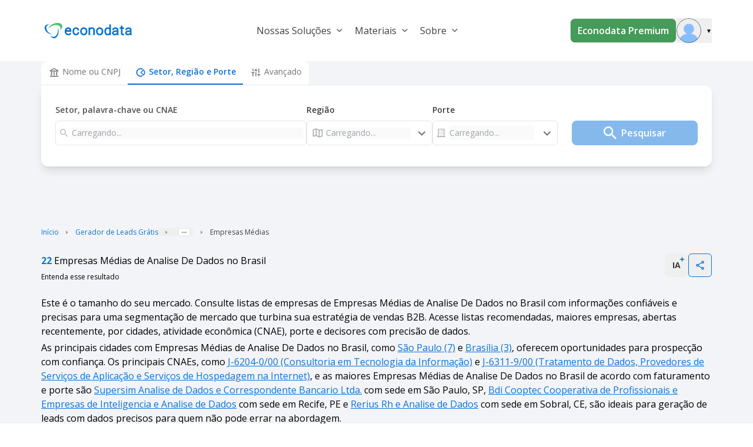

--- FILE ---
content_type: image/svg+xml
request_url: https://www.econodata.com.br/_ipx/w_20/images/icons/icon-CNAE-novo.svg
body_size: 527
content:
<svg width="20" height="20" viewBox="0 0 20 20" fill="none" xmlns="http://www.w3.org/2000/svg"><path fill-rule="evenodd" clip-rule="evenodd" d="M1.25 8.75C1.25 8.05964 1.80964 7.5 2.5 7.5H5C5.69036 7.5 6.25 8.05964 6.25 8.75V11.25C6.25 11.9404 5.69036 12.5 5 12.5H2.5C1.80964 12.5 1.25 11.9404 1.25 11.25V8.75ZM5 8.75H2.5V11.25H5V8.75Z" fill="#0B73D9"/><path fill-rule="evenodd" clip-rule="evenodd" d="M11.875 3.75C11.875 3.05964 12.4346 2.5 13.125 2.5H16.875C17.5654 2.5 18.125 3.05964 18.125 3.75V7.5C18.125 8.19036 17.5654 8.75 16.875 8.75H13.125C12.4346 8.75 11.875 8.19036 11.875 7.5V3.75ZM16.875 3.75H13.125V7.5H16.875V3.75Z" fill="#0B73D9"/><path fill-rule="evenodd" clip-rule="evenodd" d="M11.875 12.5C11.875 11.8096 12.4346 11.25 13.125 11.25H16.875C17.5654 11.25 18.125 11.8096 18.125 12.5V16.25C18.125 16.9404 17.5654 17.5 16.875 17.5H13.125C12.4346 17.5 11.875 16.9404 11.875 16.25V12.5ZM16.875 12.5H13.125V16.25H16.875V12.5Z" fill="#0B73D9"/><path fill-rule="evenodd" clip-rule="evenodd" d="M5 10C5 9.65482 5.27982 9.375 5.625 9.375H9.375C9.72018 9.375 10 9.65482 10 10C10 10.3452 9.72018 10.625 9.375 10.625H5.625C5.27982 10.625 5 10.3452 5 10Z" fill="#0B73D9"/><path fill-rule="evenodd" clip-rule="evenodd" d="M11.25 6.25C10.9185 6.25 10.6005 6.3817 10.3661 6.61612C10.1317 6.85054 10 7.16848 10 7.5V12.5C10 12.8315 10.1317 13.1495 10.3661 13.3839C10.6005 13.6183 10.9185 13.75 11.25 13.75H12.5C12.8452 13.75 13.125 14.0298 13.125 14.375C13.125 14.7202 12.8452 15 12.5 15H11.25C10.587 15 9.95107 14.7366 9.48223 14.2678C9.01339 13.7989 8.75 13.163 8.75 12.5V7.5C8.75 6.83696 9.01339 6.20107 9.48223 5.73223C9.95107 5.26339 10.587 5 11.25 5H12.5C12.8452 5 13.125 5.27982 13.125 5.625C13.125 5.97018 12.8452 6.25 12.5 6.25H11.25Z" fill="#0B73D9"/></svg>

--- FILE ---
content_type: image/svg+xml
request_url: https://www.econodata.com.br/_ipx/s_22x22/images/icons/empresas.svg
body_size: 1181
content:
<svg id="Empresas" xmlns="http://www.w3.org/2000/svg" xmlns:xlink="http://www.w3.org/1999/xlink" width="26.042" height="26" viewBox="0 0 26.042 26"><defs><clipPath id="clip-path"><rect id="Rectangle_184" data-name="Rectangle 184" width="26.042" height="26" fill="#0b73d9"/></clipPath></defs><g id="Group_226" data-name="Group 226" clip-path="url(#clip-path)"><path id="Path_38" data-name="Path 38" d="M7.721,8.957H4.688V7.441H7.721Zm4.666-1.517H9.355V8.957h3.033Zm-4.666,3H4.688v1.517H7.721Zm4.666,0H9.355v1.517h3.033Zm-4.666,3H4.688v1.517H7.721Zm4.666,0H9.355v1.517h3.033Zm-4.666,3H4.688v1.517H7.721Zm4.666,0H9.355v1.517h3.033Zm9.173-2.783h-4.54v1.517h4.54Zm0,3h-4.54v1.517h4.54ZM4.688,19.806v4.572H5.872V20.923H11.2v3.455h1.183V19.806Zm12.388,0v4.572h1.14V20.923h2.2v3.455h1.141V19.806Zm7.7,4.572V11.658a1.133,1.133,0,0,0-.77-1.073L15.465,7.691V5.2a1.134,1.134,0,0,0-.758-1.069L3.108.065A1.133,1.133,0,0,0,1.6,1.134V24.378H0V26H26.042V24.378Zm-21.642,0V1.916L13.932,5.6V24.378Zm12.332,0V9.424l7.688,2.435V24.378Z" transform="translate(0 0)" fill="#0b73d9"/><path id="Path_38_-_Outline" data-name="Path 38 - Outline" d="M2.731-.15h0a1.286,1.286,0,0,1,.426.073l11.6,4.066A1.285,1.285,0,0,1,15.615,5.2V7.583l8.439,2.86a1.282,1.282,0,0,1,.871,1.215v12.57h1.117a.15.15,0,0,1,.15.15V26a.15.15,0,0,1-.15.15H0A.15.15,0,0,1-.15,26V24.378a.15.15,0,0,1,.15-.15H1.45V1.134A1.284,1.284,0,0,1,2.731-.15ZM25.892,24.528H24.775a.15.15,0,0,1-.15-.15V11.658a.983.983,0,0,0-.668-.931L15.417,7.833a.15.15,0,0,1-.1-.142V5.2a.985.985,0,0,0-.658-.928L3.058.206A.986.986,0,0,0,2.731.15h0a.992.992,0,0,0-.686.282.973.973,0,0,0-.3.7V24.378a.15.15,0,0,1-.15.15H.15V25.85H25.892ZM3.133,1.766a.15.15,0,0,1,.048.008L13.98,5.46a.15.15,0,0,1,.1.142V24.378a.15.15,0,0,1-.15.15H3.133a.15.15,0,0,1-.15-.15V1.916a.15.15,0,0,1,.15-.15ZM13.782,5.709,3.283,2.126v22.1H4.538V19.806a.15.15,0,0,1,.15-.15h7.7a.15.15,0,0,1,.15.15v4.422h1.244ZM12.238,19.956h-7.4v4.272h.883V20.923a.15.15,0,0,1,.15-.15H11.2a.15.15,0,0,1,.15.15v3.305h.883Zm-1.183,1.117H6.022v3.155h5.033ZM4.688,7.291H7.721a.15.15,0,0,1,.15.15V8.957a.15.15,0,0,1-.15.15H4.688a.15.15,0,0,1-.15-.15V7.441A.15.15,0,0,1,4.688,7.291Zm2.883.3H4.838V8.807H7.571Zm1.783-.3h3.033a.15.15,0,0,1,.15.15V8.957a.15.15,0,0,1-.15.15H9.355a.15.15,0,0,1-.15-.15V7.441A.15.15,0,0,1,9.355,7.291Zm2.883.3H9.5V8.807h2.733Zm3.227,1.683a.15.15,0,0,1,.045.007L23.2,11.716a.15.15,0,0,1,.1.143V24.378a.15.15,0,0,1-.15.15H15.465a.15.15,0,0,1-.15-.15V9.424a.15.15,0,0,1,.15-.15ZM23,11.969l-7.388-2.34v14.6h1.311V19.806a.15.15,0,0,1,.15-.15h4.485a.15.15,0,0,1,.15.15v4.422H23Zm-1.593,7.987H17.226v4.272h.84V20.923a.15.15,0,0,1,.15-.15h2.2a.15.15,0,0,1,.15.15v3.305h.841ZM20.27,21.073h-1.9v3.155h1.9ZM4.688,10.29H7.721a.15.15,0,0,1,.15.15v1.517a.15.15,0,0,1-.15.15H4.688a.15.15,0,0,1-.15-.15V10.44A.15.15,0,0,1,4.688,10.29Zm2.883.3H4.838v1.217H7.571Zm1.783-.3h3.033a.15.15,0,0,1,.15.15v1.517a.15.15,0,0,1-.15.15H9.355a.15.15,0,0,1-.15-.15V10.44A.15.15,0,0,1,9.355,10.29Zm2.883.3H9.5v1.217h2.733Zm-7.549,2.7H7.721a.15.15,0,0,1,.15.15v1.517a.15.15,0,0,1-.15.15H4.688a.15.15,0,0,1-.15-.15V13.44A.15.15,0,0,1,4.688,13.29Zm2.883.3H4.838v1.217H7.571Zm1.783-.3h3.033a.15.15,0,0,1,.15.15v1.517a.15.15,0,0,1-.15.15H9.355a.15.15,0,0,1-.15-.15V13.44A.15.15,0,0,1,9.355,13.29Zm2.883.3H9.5v1.217h2.733Zm4.783-.083h4.54a.15.15,0,0,1,.15.15v1.517a.15.15,0,0,1-.15.15h-4.54a.15.15,0,0,1-.15-.15V13.657A.15.15,0,0,1,17.021,13.507Zm4.39.3h-4.24v1.217h4.24ZM4.688,16.29H7.721a.15.15,0,0,1,.15.15v1.517a.15.15,0,0,1-.15.15H4.688a.15.15,0,0,1-.15-.15V16.44A.15.15,0,0,1,4.688,16.29Zm2.883.3H4.838v1.217H7.571Zm1.783-.3h3.033a.15.15,0,0,1,.15.15v1.517a.15.15,0,0,1-.15.15H9.355a.15.15,0,0,1-.15-.15V16.44A.15.15,0,0,1,9.355,16.29Zm2.883.3H9.5v1.217h2.733Zm4.783-.083h4.54a.15.15,0,0,1,.15.15v1.517a.15.15,0,0,1-.15.15h-4.54a.15.15,0,0,1-.15-.15V16.656A.15.15,0,0,1,17.021,16.506Zm4.39.3h-4.24v1.217h4.24Z" transform="translate(0 0)" fill="#0b73d9"/></g></svg>

--- FILE ---
content_type: image/svg+xml
request_url: https://www.econodata.com.br/_ipx/s_12x12/images/icons/arrow_breadcrumbs.svg
body_size: 41
content:
<svg width="12" height="12" viewBox="0 0 12 12" fill="none" xmlns="http://www.w3.org/2000/svg"><path d="M4 8.4V3.6C4 3.35279 4.28223 3.21167 4.48 3.36L7.68 5.76C7.84 5.88 7.84 6.12 7.68 6.24L4.48 8.64C4.28223 8.78833 4 8.64721 4 8.4Z" fill="#A3A3A3"/></svg>

--- FILE ---
content_type: image/svg+xml
request_url: https://www.econodata.com.br/_ipx/s_20x20/images/icons/factory.svg
body_size: 901
content:
<svg width="20" height="20" viewBox="0 0 20 20" fill="none" xmlns="http://www.w3.org/2000/svg"><g clip-path="url(#clip0_1553_5514)"><path d="M18.7505 16.2495H17.5005V10.6245C17.5005 10.6206 17.5005 10.6175 17.5005 10.6136C17.5005 10.6097 17.5005 10.5909 17.5005 10.58C17.5005 10.569 17.5005 10.5581 17.5005 10.548C17.5009 10.5441 17.5009 10.5401 17.5005 10.5362L16.3286 2.32295C16.2847 2.02424 16.1346 1.75135 15.9059 1.55422C15.6773 1.3571 15.3852 1.24893 15.0833 1.24951H13.6677C13.3671 1.2508 13.0769 1.35982 12.8499 1.55677C12.6228 1.75373 12.4739 2.02557 12.4302 2.32295L11.5271 8.64405L8.50049 6.37451C8.40763 6.30487 8.29722 6.26246 8.18162 6.25204C8.06602 6.24162 7.9498 6.26359 7.84598 6.3155C7.74216 6.36741 7.65485 6.4472 7.59383 6.54593C7.53281 6.64467 7.50049 6.75844 7.50049 6.87451V9.37451L3.50049 6.37451C3.40763 6.30487 3.29722 6.26246 3.18162 6.25204C3.06602 6.24162 2.9498 6.26359 2.84598 6.3155C2.74216 6.36741 2.65485 6.4472 2.59383 6.54593C2.53281 6.64467 2.50049 6.75844 2.50049 6.87451V16.2495H1.25049C1.08473 16.2495 0.925757 16.3154 0.808547 16.4326C0.691336 16.5498 0.625488 16.7088 0.625488 16.8745C0.625488 17.0403 0.691336 17.1992 0.808547 17.3165C0.925757 17.4337 1.08473 17.4995 1.25049 17.4995H18.7505C18.9162 17.4995 19.0752 17.4337 19.1924 17.3165C19.3096 17.1992 19.3755 17.0403 19.3755 16.8745C19.3755 16.7088 19.3096 16.5498 19.1924 16.4326C19.0752 16.3154 18.9162 16.2495 18.7505 16.2495ZM8.43799 14.3745H6.25049C6.08473 14.3745 5.92576 14.3087 5.80855 14.1915C5.69134 14.0742 5.62549 13.9153 5.62549 13.7495C5.62549 13.5838 5.69134 13.4248 5.80855 13.3076C5.92576 13.1904 6.08473 13.1245 6.25049 13.1245H8.43799C8.60375 13.1245 8.76272 13.1904 8.87993 13.3076C8.99714 13.4248 9.06299 13.5838 9.06299 13.7495C9.06299 13.9153 8.99714 14.0742 8.87993 14.1915C8.76272 14.3087 8.60375 14.3745 8.43799 14.3745ZM13.7505 14.3745H11.563C11.3972 14.3745 11.2383 14.3087 11.121 14.1915C11.0038 14.0742 10.938 13.9153 10.938 13.7495C10.938 13.5838 11.0038 13.4248 11.121 13.3076C11.2383 13.1904 11.3972 13.1245 11.563 13.1245H13.7505C13.9162 13.1245 14.0752 13.1904 14.1924 13.3076C14.3096 13.4248 14.3755 13.5838 14.3755 13.7495C14.3755 13.9153 14.3096 14.0742 14.1924 14.1915C14.0752 14.3087 13.9162 14.3745 13.7505 14.3745ZM13.3341 9.99951L12.6677 9.49951L13.6677 2.49951H15.0833L16.1552 9.99951H13.3341Z" fill="#0B73D9"/></g><defs><clipPath id="clip0_1553_5514"><rect width="20" height="20" fill="white"/></clipPath></defs></svg>

--- FILE ---
content_type: image/svg+xml
request_url: https://www.econodata.com.br/_ipx/s_13x8/images/icons/chevron-top.svg
body_size: 4
content:
<svg xmlns="http://www.w3.org/2000/svg" width="26" height="16.033" viewBox="0 0 26 16.033"><path id="Expandir" d="M22.945,0,13,9.91,3.055,0,0,3.051,13,16.033,26,3.051Z" fill="#0b73d9"/></svg>

--- FILE ---
content_type: image/svg+xml
request_url: https://www.econodata.com.br/_ipx/s_24x14/images/icons/more_breadcrumbs.svg
body_size: 30
content:
<svg width="24" height="14" viewBox="0 0 24 14" fill="none" xmlns="http://www.w3.org/2000/svg"><rect x="2.5" y="0.5" width="19" height="13" rx="3.5" fill="white"/><rect x="2.5" y="0.5" width="19" height="13" rx="3.5" stroke="#E5E5E5"/><circle cx="12" cy="7" r="1" fill="#737373"/><circle cx="15" cy="7" r="1" fill="#737373"/><circle cx="9" cy="7" r="1" fill="#737373"/></svg>